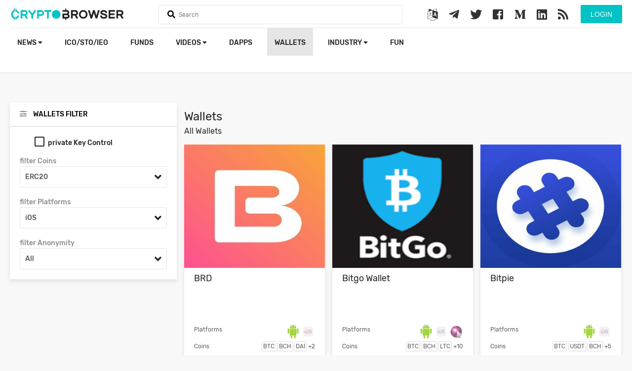

--- FILE ---
content_type: text/html; charset=UTF-8
request_url: https://cryptobrowser.io/wallets/?coin=indexerc20-erc20%20&platform=ios
body_size: 11903
content:
<!doctype html>
<html lang="en">
<head>
    <meta charset="utf-8">
    <meta http-equiv="X-UA-Compatible" content="IE=edge">
    <meta name="viewport" content="width=device-width, initial-scale=1">
    <title>Wallets</title>
    <meta name="description" content="Wallets">
    <meta name="keywords" content="key.walletsMetaKeywords">
    <meta name="theme-color" content="#01c3c5">
    <link rel="canonical" href="https://cryptobrowser.io/wallets/" />
        <link rel="stylesheet" href="https://cdnjs.cloudflare.com/ajax/libs/font-awesome/4.7.0/css/font-awesome.min.css">
    <link rel="stylesheet" href="https://use.fontawesome.com/releases/v5.2.0/css/all.css" integrity="sha384-hWVjflwFxL6sNzntih27bfxkr27PmbbK/iSvJ+a4+0owXq79v+lsFkW54bOGbiDQ" crossorigin="anonymous">
    <link href="/css/app.css?v=107" rel="stylesheet" type="text/css">
    <link rel="shortcut icon" href="/favicon.png">
    <script src="/js/app.js?v=56" type="d775bfebbfe700f587e3a3a7-text/javascript"></script>
            <!-- Global site tag (gtag.js) - Google Analytics -->
    <script async src="https://www.googletagmanager.com/gtag/js?id=UA-123728214-1" type="d775bfebbfe700f587e3a3a7-text/javascript"></script>
    <script type="d775bfebbfe700f587e3a3a7-text/javascript">
        window.dataLayer = window.dataLayer || [];
        function gtag(){dataLayer.push(arguments);}
        gtag('js', new Date());
        gtag('config', 'UA-123728214-1');
    </script>
    <link rel="manifest" href="/manifest.json" />
    <script src="https://cdn.onesignal.com/sdks/OneSignalSDK.js" async="" type="d775bfebbfe700f587e3a3a7-text/javascript"></script>
    <script type="d775bfebbfe700f587e3a3a7-text/javascript">
        var OneSignal = window.OneSignal || [];
        OneSignal.push(function() {
            OneSignal.init({
                appId: "52b8fb9d-2ee8-473d-9808-127aed9102bb",
            });
        });
    </script>
    <script async src="//pagead2.googlesyndication.com/pagead/js/adsbygoogle.js" type="d775bfebbfe700f587e3a3a7-text/javascript"></script>
    <script type="d775bfebbfe700f587e3a3a7-text/javascript">
        (adsbygoogle = window.adsbygoogle || []).push({
            google_ad_client: "ca-pub-8067847188259078",
            enable_page_level_ads: true
        });
    </script>
    <link rel="stylesheet" href="https://cryptobrowser.io/css/lity.min.css">
    <script src="https://cryptobrowser.io/js/lity.min.js" type="d775bfebbfe700f587e3a3a7-text/javascript"></script>
    <!-- Google translate JS -->
    <script type="d775bfebbfe700f587e3a3a7-text/javascript" src="//translate.google.com/translate_a/element.js?cb=googleTranslateElementInit"></script>
    <script type="d775bfebbfe700f587e3a3a7-text/javascript">
        function googleTranslateElementInit() {
            new google.translate.TranslateElement({pageLanguage: 'en'}, 'google_translate_element');
        }
    </script>
    <script src="https://www.google.com/recaptcha/api.js?" async defer type="d775bfebbfe700f587e3a3a7-text/javascript"></script>

</head>
<body>
    <header>
        <div class="main">
            <div class="headerTop">
                <a href="/" class="logo">
                    <img src="/images/logo.svg">
                </a>

                <form method="get" onsubmit="if (!window.__cfRLUnblockHandlers) return false; return false" data-cf-modified-d775bfebbfe700f587e3a3a7-="">
                    <div class="searchHolder">
                        <i class="fa fa-search"></i>
                        <input type="text" name="q" class="searchQ" autocomplete="off" placeholder="Search">
                        <a href="#" class="closeSearch"><i class="fas fa-times"></i></a>
                        <div class="searchResult"></div>
                    </div>
                </form>

                <div class="mobileMenu">
                    <a href="#" class="searchMobile">
                        <i class="fas fa-search"></i>
                    </a>
                    <a href="#" class="menuMobile">
                        <i class="fas fa-bars"></i>
                    </a>

                </div>

                <div class="user-actions-wrap">
                                    <button class="btn btn-green form-btn modal-btn login-btn" data-modal="#login_modal">Login</button>
                                </div>

                <div class="social">
                    <a href="#" class="modal-btn" data-modal="#google_translate_modal">
                        <i class="fa fa-language"></i>
                    </a>
                    <a href="https://t.me/CryptoBrowser_EN" target="_blank">
                        <i class="fab fa-telegram-plane"></i>
                    </a>
                    <a href="https://twitter.com/Crypto_Browser" target="_blank">
                        <i class="fab fa-twitter"></i>
                    </a>
                    <a href="https://www.facebook.com/CryptoBrowser-668358090206974/" target="_blank">
                        <i class="fab fa-facebook-square"></i>
                    </a>
                    <a href="https://medium.com/@CryptoBrowser" target="_blank">
                        <i class="fab fa-medium-m"></i>
                    </a>
                    <a href="https://www.linkedin.com/company/cryptobrowser/" target="_blank">
                        <i class="fab fa-linkedin"></i>
                    </a>
                    <a href="/feed/" target="_blank">
                        <i class="fas fa-rss"></i>
                    </a>
                </div>

                <div class="clearfix"></div>
            </div>
<!--            <div class="coinsStatMainPage">-->
<!--                <div class="col-12">-->
<!--                    <div class="col-2">-->
<!--                        <label><b>Cryptocurrencies</b></label>-->
<!--                        <strong>0</strong>-->
<!--                    </div>-->
<!---->
<!--                    <div class="col-2">-->
<!--                        <label><b>Markets</b></label>-->
<!--                        <strong>0</strong>-->
<!--                    </div>-->
<!---->
<!--                    <div class="col-2">-->
<!--                        <label><b>Market Cap</b></label>-->
<!--                        <strong>$0</strong>-->
<!--                    </div>-->
<!---->
<!--                    <div class="col-2">-->
<!--                        <label><b>24h Vol</b></label>-->
<!--                        <strong>$0</strong>-->
<!--                    </div>-->
<!---->
<!--                    <div class="col-2">-->
<!--                        <label><b>BTC Dominance</b></label>-->
<!--                        <strong>0%</strong>-->
<!--                    </div>-->
<!---->
<!--                </div>-->
<!--            </div>-->
            <div class="headerBottom">
                <ul class="pull-left">
                    <li class="user-mobile-buttons">
                                                    <button class="btn btn-green form-btn modal-btn login-btn" data-modal="#login_modal">Login</button>
                                            </li>
                    <li >
                        <a href="/news/">News
                            <i class="fas fa-caret-down"></i>
                        </a>
                        <ul>
                            <li>
                                <a href="https://cryptobrowser.io/news/">Latest news</a>
                            </li>
                            <li>
                                <a href="/news?currentDesks[]=analysis">Analysis</a>
                            </li>
                            <li>
                                <a href="news?currentDesks[]=guides">Guides</a>
                            </li>
                            <li>
                                <a href="news?currentDesks[]=press-releases">Press Releases</a>
                            </li>
                            <li>
                                <a href="https://cryptobrowser.io/news-rss-feed/">News from Other Sources</a>
                            </li>
                            <li class="special">
                                <a href="https://cryptobrowser.io/submit-press-release/">
                                    Submit Press Release
                                </a>
                            </li>
                        </ul>
                    </li>
<!--                    <li >-->
<!--                        <a href="/coins/">-->
<!--                            Cryptocurrencies-->
<!--                            <i class="fas fa-caret-down"></i>-->
<!--                        </a>-->
<!--                        <ul>-->
<!--                            <li>-->
<!--                                <a href="/gainers-losers/">Gainers &amp; Losers</a>-->
<!--                            </li>-->
<!--                            <li>-->
<!--                                <a class="main-sub-sub-menu" href="/coins/">All Cryptocurrencies-->
<!--                                    <i class="fas fa-caret-down"></i>-->
<!--                                </a>-->
<!--                                <ul>-->
<!--                                    <li class="sub-sub-menu-elements-hidden sub-sub-menu-elements" style="min-width: 185px">-->
<!--                                        <a href="/coins/?type[]=coin" >Coins Only</a>-->
<!--                                    </li>-->
<!--                                    <li class="sub-sub-menu-elements-hidden sub-sub-menu-elements" style="min-width: 185px">-->
<!--                                        <a href="/coins/?type[]=token" >Tokens Only</a>-->
<!--                                    </li>-->
<!--                                </ul>-->
<!--                            </li>-->
<!--                        </ul>-->
<!--                    </li>-->
                    <li >
                        <a href="/icos/">ICO/STO/IEO</a>
                    </li>
<!--                    <li >-->
<!--                        <a href="/exchanges/">Exchanges</a>-->
<!--                    </li>-->
                    <li >
                        <a href="https://cryptobrowser.io/crypto-funds/">funds</a>
                    </li>
                    <li >
                        <a href="/videos/">Videos
                            <i class="fas fa-caret-down"></i>
                        </a>
                        <ul>
                            <li>
                                <a href="https://cryptobrowser.io/videos/">Videos</a>
                            </li>
                            <li>
                                <a href="https://cryptobrowser.io/channels/">Channels</a>
                            </li>
                        </ul>
                    </li>
                    <li >
                        <a href="/dapps/">Dapps</a>
                    </li>
                    <li  class="active" >
                        <a href="https://cryptobrowser.io/wallets/">Wallets</a>
                    </li>
                    <li>
                        <a href="">Industry
                            <i class="fas fa-caret-down"></i>
                        </a>
                        <ul>
                            <li >
                                <a href="/events/">Events</a>
                            </li>
                            <li >
                                <a href="/people/">People</a>
                            </li>
                            <li >
                                <a href="/glossary/">Glossary</a>
                            </li>
                            <li >
                                <a class="main-sub-sub-menu" href="/companies/">Companies
                                    <i class="fas fa-caret-down"></i>
                                </a>
                                <ul>
                                    <li class="sub-sub-menu-elements-hidden sub-sub-menu-elements">
                                        <a href="https://cryptobrowser.io/companies/crypto-mining/">Crypto Mining</a>
                                    </li>
                                    <li class="sub-sub-menu-elements-hidden sub-sub-menu-elements">
                                        <a href="https://cryptobrowser.io/companies/marketing-agency/">Marketing Agencies</a>
                                    </li>
                                    <li class="sub-sub-menu-elements-hidden sub-sub-menu-elements">
                                        <a href="https://cryptobrowser.io/companies/blockchain-developers/">Blockchain Developers</a>
                                    </li>
                                    <li class="sub-sub-menu-elements-hidden sub-sub-menu-elements">
                                        <a href="https://cryptobrowser.io/companies/ad-networks/">Ad Networks</a>
                                    </li>
                                    <li class="sub-sub-menu-elements-hidden sub-sub-menu-elements">
                                        <a href="https://cryptobrowser.io/companies/">All Companies</a>
                                    </li>
                                </ul>
                            </li>
                        </ul>
                    </li>
                    <li >
                        <a href="/crypto-fun/">Fun</a>
                    </li>
                </ul>
                
            </div>
        </div>
    </header>
    <div class="content">
            <script type="d775bfebbfe700f587e3a3a7-text/javascript">
        $(function() {
            var perPage = "2";
            var platform = "ios";
            var coin = "indexerc20-erc20";
            var anonymity = "";
            var privateKeyControl = "0";
            var queryParams = '';
            $(".checkbox2").unbind('click').on('click', function(e) {
                var elm = $(e.delegateTarget);
                if(elm.hasClass('checked2')) {
                    elm.removeClass('checked2');
                    elm.find('input[type=checkbox]').removeAttr('checked');
                    privateKeyControl = 0;
                }
                else {
                    elm.addClass('checked2');
                    elm.find('input[type=checkbox]').attr('checked','checked');
                    privateKeyControl = 1;
                }
                queryParams = '';
                queryParams += 'limit=' + perPage;
                queryParams += '&privateKeyControl=' + privateKeyControl;
                if (platform !== '') {
                    queryParams += '&platform=' + platform;
                }
                if (coin !== '') {
                    queryParams += '&coin=' + coin;
                }
                if (anonymity !== '') {
                    queryParams += '&anonymity=' + anonymity;
                }
                window.location = location.pathname + '?' + queryParams;
            });
        });
    </script>
    <div class="main">
        <div class="col-12 mt-xl">
            <div class="icoLeftMenu">
                <div>
                    <div class="header">
                        <i class="fas fa-sliders-h"></i> wallets Filter
                    </div>
                    <div class="body">
                        <div class="content-box">
                            <div class="checkbox2 ml-xl ">
                                <i class="fa fa-check"></i>
                                <input id="privateKeyControl" type="checkbox" name="privateKeyControl"
                                       value="0"
                                       data-private-key-control="">
                                <label>private Key Control</label>
                            </div>
                        </div>
                        <br>
                        <label class="label">filter Coins</label>
                        <div class="select">
                            <span class="selected">
                                                                                                                                                                                                                                                                                                                                                                                                                                                                                                                                                                                                                                                                                                                                                                                                                                                                                                                                                                                                                                                                                                                                                                                                                                                                                                                                                                                                                                                                                                                                                                                                                                                                                                                                                                                                                                                                                                                                                                                                                                                                                                                                                                                                                                                                                                                                                                                                                                                                                                                                                                                                                                                                                                                                                                                                                                                                                                                                                                                                                                                                                                                                                                                                                                                                                                                                                                                                                                                                                                                                                                                                                                                                                                                                                                                                                                                                                                                                                                                                                                                                                                                                                                                                                                                                                                                                                                                                                                                                                                                                                                                                                                                                                                                                                                                                                                                                                                                                                                                                                                                                                                                                                                                                                                                                                                                                                                                                                                                                                                                                                                                                                                                                                                                                                                                                                                                                                                                                                                                                                                                                                                                                                                                                                                                                                                                                                                                                                                                                                                                                                                                                                                                                                                                                                                                                                                                                                                                                                                                                                                                                                                                                                                                                                                                                                                                                                                                                                                                                                                                                                                                                                                                                                                                                                                                                                                                                                                                                                                                                                                                                                                                                                                                                                                                                                                                                                                                                                                                                                                                                                                                                                                                                                                                                                                                                                                                                                                                                                                                                                                                                                                                                                                                                                                                                                                                                                                                                                                                                                                                                                                                                                                                                                                                                                                                                                                                                                                                                                                                                                                                                                                                                                                                                                                                                                                                                                                                                                                                                                                                                                                                                                                                                                                                                                                                                                                                                                                                                                                                                                                                                                                                                                                                                                                                                                                                                                                                                                                                                                                                                                                                                                                                                                                                                                                                                                                                                                                                                                                                                                                                                                                                                                                                                                                                                                                                                                                                                                                                                                                                                                                                                                                                                                                                                                                                                                                                                                                                                                                                                                                                                                                                                                                                                                                                                                                                                                                                                                                                                                                                                                                                                                ERC20
                                                                                                                                                                                                                                                                                                                                                                                                                                                                                                                                                                                                                                                                                                                                                                                                                                                                                                                                                                                                                                                                                                                                                                                                                                                                                                                                                                                                                                                                                                                                                                                                                                                                                                                                                                                                                                                                                                                                                                                                                                                                                                                                                                                                                                                                                                                                                                                                                                                                                                                                                                                                                                                                                                                                                                                                                                                                                                                                                                                                                                                                                                                                                                                                                                                                                                                                                                                                                                                                                                                                                                                                                                                                                                                                                                                                                                                                                                                                                                                                                                                                                                                                                                                                                                                                                                                                                                                                                                                                                                                                                                                                                                                                                                                                                                                                                                                                                                                                                                                                                                                                                                                                                                                                                                                                                                                                                                                                                                                                                                                                                                                                                                                                                                                                                                                                                                                                                                                                                                                                                                                                                                                                                                                                                                                                                                                                                                                                                                                                                                                                                                                                                                                                                                                                                                                                                                                                                                                                                                                                                                                                                                                                                                                                                                                                                                                                                                                                                                                                                                                                                                                                                                                                                                                                                                                                                                                                                                                                                                                                                                                                                                                                                                                                                                                                                                                                                                                                                                                                                                                                                                                                                                                                                                                                                                                                                                                                                                                                                                                                                                                                                                                                                                                                                                                                                                                                                                                                                                                                                                                                                                                                                                                                                                                                                                                                                                                                                                                                                                                                                                                                                                                                                                                                                                                                                                                                                                                                                                                                                                                                                                                                                                                                                                                                                                                                                                                                                                                                                                                                                                                                                                                                                                                                                                                                                                                                                                                                                                                            </span>
                            <i class="fas fa-angle-down"></i>
                            <ul>
                                <li>
                                    <a href="https://cryptobrowser.io/wallets/? &platform=ios ">All</a>
                                </li>
                                                                    <li>
                                        <a href="/wallets/?coin=0x-zrx &platform=ios " data-supported-coins="ZRX">
                                            ZRX
                                        </a>
                                    </li>
                                                                    <li>
                                        <a href="/wallets/?coin=42coin-42 &platform=ios " data-supported-coins="42">
                                            42
                                        </a>
                                    </li>
                                                                    <li>
                                        <a href="/wallets/?coin=adbank &platform=ios " data-supported-coins="ADB">
                                            ADB
                                        </a>
                                    </li>
                                                                    <li>
                                        <a href="/wallets/?coin=adcoin &platform=ios " data-supported-coins="ACC">
                                            ACC
                                        </a>
                                    </li>
                                                                    <li>
                                        <a href="/wallets/?coin=adcoin-acc &platform=ios " data-supported-coins="ACC">
                                            ACC
                                        </a>
                                    </li>
                                                                    <li>
                                        <a href="/wallets/?coin=adex-adx &platform=ios " data-supported-coins="ADX">
                                            ADX
                                        </a>
                                    </li>
                                                                    <li>
                                        <a href="/wallets/?coin=adhive &platform=ios " data-supported-coins="ADH">
                                            ADH
                                        </a>
                                    </li>
                                                                    <li>
                                        <a href="/wallets/?coin=adioskuneen-adk &platform=ios " data-supported-coins="ADK">
                                            ADK
                                        </a>
                                    </li>
                                                                    <li>
                                        <a href="/wallets/?coin=adzcoin-adz &platform=ios " data-supported-coins="ADZ">
                                            ADZ
                                        </a>
                                    </li>
                                                                    <li>
                                        <a href="/wallets/?coin=aelf-elf &platform=ios " data-supported-coins="ELF">
                                            ELF
                                        </a>
                                    </li>
                                                                    <li>
                                        <a href="/wallets/?coin=aeternity-ae &platform=ios " data-supported-coins="AEON">
                                            AEON
                                        </a>
                                    </li>
                                                                    <li>
                                        <a href="/wallets/?coin=aion-aion &platform=ios " data-supported-coins="AION">
                                            AION
                                        </a>
                                    </li>
                                                                    <li>
                                        <a href="/wallets/?coin=airswap-ast &platform=ios " data-supported-coins="AST">
                                            AST
                                        </a>
                                    </li>
                                                                    <li>
                                        <a href="/wallets/?coin=alismedia-alis &platform=ios " data-supported-coins="ALIS">
                                            ALIS
                                        </a>
                                    </li>
                                                                    <li>
                                        <a href="/wallets/?coin=alphacat &platform=ios " data-supported-coins="ACAT">
                                            ACAT
                                        </a>
                                    </li>
                                                                    <li>
                                        <a href="/wallets/?coin=altcoin-alt &platform=ios " data-supported-coins="ALT">
                                            ALT
                                        </a>
                                    </li>
                                                                    <li>
                                        <a href="/wallets/?coin=ambrosus-amb &platform=ios " data-supported-coins="AMB">
                                            AMB
                                        </a>
                                    </li>
                                                                    <li>
                                        <a href="/wallets/?coin=amsterdamcoin-ams &platform=ios " data-supported-coins="AMS">
                                            AMS
                                        </a>
                                    </li>
                                                                    <li>
                                        <a href="/wallets/?coin=anoncoin-anc &platform=ios " data-supported-coins="ANC">
                                            ANC
                                        </a>
                                    </li>
                                                                    <li>
                                        <a href="/wallets/?coin=apis &platform=ios " data-supported-coins="APIS">
                                            APIS
                                        </a>
                                    </li>
                                                                    <li>
                                        <a href="/wallets/?coin=appcoins-appc &platform=ios " data-supported-coins="APPC">
                                            APPC
                                        </a>
                                    </li>
                                                                    <li>
                                        <a href="/wallets/?coin=aquariuscoin-arco &platform=ios " data-supported-coins="ARCO">
                                            ARCO
                                        </a>
                                    </li>
                                                                    <li>
                                        <a href="/wallets/?coin=aragon-ant &platform=ios " data-supported-coins="ANT">
                                            ANT
                                        </a>
                                    </li>
                                                                    <li>
                                        <a href="/wallets/?coin=arcblock &platform=ios " data-supported-coins="ABT">
                                            ABT
                                        </a>
                                    </li>
                                                                    <li>
                                        <a href="/wallets/?coin=ardor-ardr &platform=ios " data-supported-coins="ARDR">
                                            ARDR
                                        </a>
                                    </li>
                                                                    <li>
                                        <a href="/wallets/?coin=argentum-arg &platform=ios " data-supported-coins="ARG">
                                            ARG
                                        </a>
                                    </li>
                                                                    <li>
                                        <a href="/wallets/?coin=ark-ark &platform=ios " data-supported-coins="ARK">
                                            ARK
                                        </a>
                                    </li>
                                                                    <li>
                                        <a href="/wallets/?coin=artbyte-aby &platform=ios " data-supported-coins="ABY">
                                            ABY
                                        </a>
                                    </li>
                                                                    <li>
                                        <a href="/wallets/?coin=asiacoin &platform=ios " data-supported-coins="AC">
                                            AC
                                        </a>
                                    </li>
                                                                    <li>
                                        <a href="/wallets/?coin=asiacoin-ac &platform=ios " data-supported-coins="ACT">
                                            ACT
                                        </a>
                                    </li>
                                                                    <li>
                                        <a href="/wallets/?coin=atlant-atl &platform=ios " data-supported-coins="ATL">
                                            ATL
                                        </a>
                                    </li>
                                                                    <li>
                                        <a href="/wallets/?coin=atomiccoin-atom &platform=ios " data-supported-coins="ATOM">
                                            ATOM
                                        </a>
                                    </li>
                                                                    <li>
                                        <a href="/wallets/?coin=audiocoin-adc &platform=ios " data-supported-coins="ADC">
                                            ADC
                                        </a>
                                    </li>
                                                                    <li>
                                        <a href="/wallets/?coin=augur-rep &platform=ios " data-supported-coins="REP">
                                            REP
                                        </a>
                                    </li>
                                                                    <li>
                                        <a href="/wallets/?coin=aurora &platform=ios " data-supported-coins="AOA">
                                            AOA
                                        </a>
                                    </li>
                                                                    <li>
                                        <a href="/wallets/?coin=auroracoin-aur &platform=ios " data-supported-coins="AUR">
                                            AUR
                                        </a>
                                    </li>
                                                                    <li>
                                        <a href="/wallets/?coin=aurumcoin &platform=ios " data-supported-coins="AU">
                                            AU
                                        </a>
                                    </li>
                                                                    <li>
                                        <a href="/wallets/?coin=aventus-avt &platform=ios " data-supported-coins="AVT">
                                            AVT
                                        </a>
                                    </li>
                                                                    <li>
                                        <a href="/wallets/?coin=axpire &platform=ios " data-supported-coins="AXPR">
                                            AXPR
                                        </a>
                                    </li>
                                                                    <li>
                                        <a href="/wallets/?coin=b2bx &platform=ios " data-supported-coins="B2B">
                                            B2B
                                        </a>
                                    </li>
                                                                    <li>
                                        <a href="/wallets/?coin=banca &platform=ios " data-supported-coins="BANCA">
                                            BANCA
                                        </a>
                                    </li>
                                                                    <li>
                                        <a href="/wallets/?coin=bancornetworktoken-bnt &platform=ios " data-supported-coins="BNT">
                                            BNT
                                        </a>
                                    </li>
                                                                    <li>
                                        <a href="/wallets/?coin=basicattentiontoken-bat &platform=ios " data-supported-coins="BAT">
                                            BAT
                                        </a>
                                    </li>
                                                                    <li>
                                        <a href="/wallets/?coin=bata-bta &platform=ios " data-supported-coins="BTA">
                                            BTA
                                        </a>
                                    </li>
                                                                    <li>
                                        <a href="/wallets/?coin=beancash-bitb &platform=ios " data-supported-coins="BITB">
                                            BITB
                                        </a>
                                    </li>
                                                                    <li>
                                        <a href="/wallets/?coin=bee-token &platform=ios " data-supported-coins="BEE">
                                            BEE
                                        </a>
                                    </li>
                                                                    <li>
                                        <a href="/wallets/?coin=belacoin &platform=ios " data-supported-coins="BELA">
                                            BELA
                                        </a>
                                    </li>
                                                                    <li>
                                        <a href="/wallets/?coin=bestchain-best &platform=ios " data-supported-coins="BEST">
                                            BEST
                                        </a>
                                    </li>
                                                                    <li>
                                        <a href="/wallets/?coin=betterbetting &platform=ios " data-supported-coins="BETR">
                                            BETR
                                        </a>
                                    </li>
                                                                    <li>
                                        <a href="/wallets/?coin=bezant &platform=ios " data-supported-coins="BZNT">
                                            BZNT
                                        </a>
                                    </li>
                                                                    <li>
                                        <a href="/wallets/?coin=bezop &platform=ios " data-supported-coins="BEZ">
                                            BEZ
                                        </a>
                                    </li>
                                                                    <li>
                                        <a href="/wallets/?coin=binancecoin-bnb &platform=ios " data-supported-coins="BNB">
                                            BNB
                                        </a>
                                    </li>
                                                                    <li>
                                        <a href="/wallets/?coin=bitbar-btb &platform=ios " data-supported-coins="BTB">
                                            BTB
                                        </a>
                                    </li>
                                                                    <li>
                                        <a href="/wallets/?coin=bitbay-bay &platform=ios " data-supported-coins="BAY">
                                            BAY
                                        </a>
                                    </li>
                                                                    <li>
                                        <a href="/wallets/?coin=bitclave-cat &platform=ios " data-supported-coins="CAT">
                                            CAT
                                        </a>
                                    </li>
                                                                    <li>
                                        <a href="/wallets/?coin=bitcoin-btc &platform=ios " data-supported-coins="BTC">
                                            BTC
                                        </a>
                                    </li>
                                                                    <li>
                                        <a href="/wallets/?coin=bitcoin-cash-abc &platform=ios " data-supported-coins="BCHABC">
                                            BCHABC
                                        </a>
                                    </li>
                                                                    <li>
                                        <a href="/wallets/?coin=bitcoin-cash-satoshis-vision &platform=ios " data-supported-coins="BSV">
                                            BSV
                                        </a>
                                    </li>
                                                                    <li>
                                        <a href="/wallets/?coin=bitcoin-gold &platform=ios " data-supported-coins="BTG">
                                            BTG
                                        </a>
                                    </li>
                                                                    <li>
                                        <a href="/wallets/?coin=bitcoin-private &platform=ios " data-supported-coins="BTCP">
                                            BTCP
                                        </a>
                                    </li>
                                                                    <li>
                                        <a href="/wallets/?coin=bitcoinatom-bca &platform=ios " data-supported-coins="BCA">
                                            BCA
                                        </a>
                                    </li>
                                                                    <li>
                                        <a href="/wallets/?coin=bitcoincash-bch &platform=ios " data-supported-coins="BCH">
                                            BCH
                                        </a>
                                    </li>
                                                                    <li>
                                        <a href="/wallets/?coin=bitcoinfast-bcf &platform=ios " data-supported-coins="BCF">
                                            BCF
                                        </a>
                                    </li>
                                                                    <li>
                                        <a href="/wallets/?coin=bitcoinplus-xbc &platform=ios " data-supported-coins="XBC">
                                            XBC
                                        </a>
                                    </li>
                                                                    <li>
                                        <a href="/wallets/?coin=bitcoinz-btcz &platform=ios " data-supported-coins="BTCZ">
                                            BTCZ
                                        </a>
                                    </li>
                                                                    <li>
                                        <a href="/wallets/?coin=bitconnect-bcc &platform=ios " data-supported-coins="BCC">
                                            BCC
                                        </a>
                                    </li>
                                                                    <li>
                                        <a href="/wallets/?coin=bitcore-btx &platform=ios " data-supported-coins="BTX">
                                            BTX
                                        </a>
                                    </li>
                                                                    <li>
                                        <a href="/wallets/?coin=bitcrystals &platform=ios " data-supported-coins="BCY">
                                            BCY
                                        </a>
                                    </li>
                                                                    <li>
                                        <a href="/wallets/?coin=bitdegree-bdg &platform=ios " data-supported-coins="BDG">
                                            BDG
                                        </a>
                                    </li>
                                                                    <li>
                                        <a href="/wallets/?coin=bitgem-btg &platform=ios " data-supported-coins="BTG">
                                            BTG
                                        </a>
                                    </li>
                                                                    <li>
                                        <a href="/wallets/?coin=bitmark &platform=ios " data-supported-coins="BTM">
                                            BTM
                                        </a>
                                    </li>
                                                                    <li>
                                        <a href="/wallets/?coin=bitradio-bro &platform=ios " data-supported-coins="BRO">
                                            BRO
                                        </a>
                                    </li>
                                                                    <li>
                                        <a href="/wallets/?coin=bitrewards &platform=ios " data-supported-coins="BIT">
                                            BIT
                                        </a>
                                    </li>
                                                                    <li>
                                        <a href="/wallets/?coin=bitsend-bsd &platform=ios " data-supported-coins="BSD">
                                            BSD
                                        </a>
                                    </li>
                                                                    <li>
                                        <a href="/wallets/?coin=bitshares-bts &platform=ios " data-supported-coins="BTS">
                                            BTS
                                        </a>
                                    </li>
                                                                    <li>
                                        <a href="/wallets/?coin=bitswift-bits &platform=ios " data-supported-coins="BITS">
                                            BITS
                                        </a>
                                    </li>
                                                                    <li>
                                        <a href="/wallets/?coin=blackcoin-blk &platform=ios " data-supported-coins="BLK">
                                            BLK
                                        </a>
                                    </li>
                                                                    <li>
                                        <a href="/wallets/?coin=blakecoin-blc &platform=ios " data-supported-coins="BLC">
                                            BLC
                                        </a>
                                    </li>
                                                                    <li>
                                        <a href="/wallets/?coin=blockmasoncreditprotocol-bcpt &platform=ios " data-supported-coins="BCPT">
                                            BCPT
                                        </a>
                                    </li>
                                                                    <li>
                                        <a href="/wallets/?coin=blocktix-block &platform=ios " data-supported-coins="BLOCK">
                                            BLOCK
                                        </a>
                                    </li>
                                                                    <li>
                                        <a href="/wallets/?coin=blockv-vee &platform=ios " data-supported-coins="VEE">
                                            VEE
                                        </a>
                                    </li>
                                                                    <li>
                                        <a href="/wallets/?coin=bluecoin-blu &platform=ios " data-supported-coins="BLU">
                                            BLU
                                        </a>
                                    </li>
                                                                    <li>
                                        <a href="/wallets/?coin=bluzelle &platform=ios " data-supported-coins="BLZ">
                                            BLZ
                                        </a>
                                    </li>
                                                                    <li>
                                        <a href="/wallets/?coin=bnrtxcoin-bnx &platform=ios " data-supported-coins="BNX">
                                            BNX
                                        </a>
                                    </li>
                                                                    <li>
                                        <a href="/wallets/?coin=bodhi-bot &platform=ios " data-supported-coins="BOT">
                                            BOT
                                        </a>
                                    </li>
                                                                    <li>
                                        <a href="/wallets/?coin=bolivarcoin-boli &platform=ios " data-supported-coins="BOLI">
                                            BOLI
                                        </a>
                                    </li>
                                                                    <li>
                                        <a href="/wallets/?coin=boolberry-bbr &platform=ios " data-supported-coins="BBR">
                                            BBR
                                        </a>
                                    </li>
                                                                    <li>
                                        <a href="/wallets/?coin=boscoin-bos &platform=ios " data-supported-coins="BOS">
                                            BOS
                                        </a>
                                    </li>
                                                                    <li>
                                        <a href="/wallets/?coin=bread-brd &platform=ios " data-supported-coins="BRD">
                                            BRD
                                        </a>
                                    </li>
                                                                    <li>
                                        <a href="/wallets/?coin=breakoutcoin-brk &platform=ios " data-supported-coins="BRK">
                                            BRK
                                        </a>
                                    </li>
                                                                    <li>
                                        <a href="/wallets/?coin=britcoin-brit &platform=ios " data-supported-coins="BRIT">
                                            BRIT
                                        </a>
                                    </li>
                                                                    <li>
                                        <a href="/wallets/?coin=bytom-btm &platform=ios " data-supported-coins="BTM">
                                            BTM
                                        </a>
                                    </li>
                                                                    <li>
                                        <a href="/wallets/?coin=calistonetwork-clo &platform=ios " data-supported-coins="CLOAK">
                                            CLOAK
                                        </a>
                                    </li>
                                                                    <li>
                                        <a href="/wallets/?coin=callisto-network &platform=ios " data-supported-coins="CLO">
                                            CLO
                                        </a>
                                    </li>
                                                                    <li>
                                        <a href="/wallets/?coin=canadaecoin-cdn &platform=ios " data-supported-coins="CDN">
                                            CDN
                                        </a>
                                    </li>
                                                                    <li>
                                        <a href="/wallets/?coin=cannacoin-ccn &platform=ios " data-supported-coins="CCN">
                                            CCN
                                        </a>
                                    </li>
                                                                    <li>
                                        <a href="/wallets/?coin=cardano-ada &platform=ios " data-supported-coins="ADA">
                                            ADA
                                        </a>
                                    </li>
                                                                    <li>
                                        <a href="/wallets/?coin=catcoin-cat &platform=ios " data-supported-coins="CAT">
                                            CAT
                                        </a>
                                    </li>
                                                                    <li>
                                        <a href="/wallets/?coin=chainlink-link &platform=ios " data-supported-coins="LINK">
                                            LINK
                                        </a>
                                    </li>
                                                                    <li>
                                        <a href="/wallets/?coin=chronobank-time &platform=ios " data-supported-coins="TIME">
                                            TIME
                                        </a>
                                    </li>
                                                                    <li>
                                        <a href="/wallets/?coin=chronos-crx &platform=ios " data-supported-coins="CRX">
                                            CRX
                                        </a>
                                    </li>
                                                                    <li>
                                        <a href="/wallets/?coin=civic-cvc &platform=ios " data-supported-coins="CVC">
                                            CVC
                                        </a>
                                    </li>
                                                                    <li>
                                        <a href="/wallets/?coin=coinlancer-cl &platform=ios " data-supported-coins="CLAM">
                                            CLAM
                                        </a>
                                    </li>
                                                                    <li>
                                        <a href="/wallets/?coin=compound-coin &platform=ios " data-supported-coins="COMP">
                                            COMP
                                        </a>
                                    </li>
                                                                    <li>
                                        <a href="/wallets/?coin=crave-crave &platform=ios " data-supported-coins="CRAVE">
                                            CRAVE
                                        </a>
                                    </li>
                                                                    <li>
                                        <a href="/wallets/?coin=creditbit-crb &platform=ios " data-supported-coins="CRB">
                                            CRB
                                        </a>
                                    </li>
                                                                    <li>
                                        <a href="/wallets/?coin=crowncoin-crw &platform=ios " data-supported-coins="CRW">
                                            CRW
                                        </a>
                                    </li>
                                                                    <li>
                                        <a href="/wallets/?coin=crypteruim-crpt &platform=ios " data-supported-coins="CRPT">
                                            CRPT
                                        </a>
                                    </li>
                                                                    <li>
                                        <a href="/wallets/?coin=cryptocom &platform=ios " data-supported-coins="MCO">
                                            MCO
                                        </a>
                                    </li>
                                                                    <li>
                                        <a href="/wallets/?coin=cryptonetix &platform=ios " data-supported-coins="CIX">
                                            CIX
                                        </a>
                                    </li>
                                                                    <li>
                                        <a href="/wallets/?coin=curecoin-cure &platform=ios " data-supported-coins="CURE">
                                            CURE
                                        </a>
                                    </li>
                                                                    <li>
                                        <a href="/wallets/?coin=dai-dai &platform=ios " data-supported-coins="DAI">
                                            DAI
                                        </a>
                                    </li>
                                                                    <li>
                                        <a href="/wallets/?coin=decent-dct &platform=ios " data-supported-coins="DCT">
                                            DCT
                                        </a>
                                    </li>
                                                                    <li>
                                        <a href="/wallets/?coin=decred-dcr &platform=ios " data-supported-coins="DCR">
                                            DCR
                                        </a>
                                    </li>
                                                                    <li>
                                        <a href="/wallets/?coin=deepbrainchain-dbc &platform=ios " data-supported-coins="DBC">
                                            DBC
                                        </a>
                                    </li>
                                                                    <li>
                                        <a href="/wallets/?coin=dent &platform=ios " data-supported-coins="DENT">
                                            DENT
                                        </a>
                                    </li>
                                                                    <li>
                                        <a href="/wallets/?coin=deviantcoin &platform=ios " data-supported-coins="DEV">
                                            DEV
                                        </a>
                                    </li>
                                                                    <li>
                                        <a href="/wallets/?coin=diamond &platform=ios " data-supported-coins="DMD">
                                            DMD
                                        </a>
                                    </li>
                                                                    <li>
                                        <a href="/wallets/?coin=diamond-dmd &platform=ios " data-supported-coins="BCD">
                                            BCD
                                        </a>
                                    </li>
                                                                    <li>
                                        <a href="/wallets/?coin=digitalcash-dash &platform=ios " data-supported-coins="DASH">
                                            DASH
                                        </a>
                                    </li>
                                                                    <li>
                                        <a href="/wallets/?coin=digitalcoin-dgc &platform=ios " data-supported-coins="DGC">
                                            DGC
                                        </a>
                                    </li>
                                                                    <li>
                                        <a href="/wallets/?coin=digixdao-dgd &platform=ios " data-supported-coins="DGD">
                                            DGD
                                        </a>
                                    </li>
                                                                    <li>
                                        <a href="/wallets/?coin=district0x-dnt &platform=ios " data-supported-coins="DNT">
                                            DNT
                                        </a>
                                    </li>
                                                                    <li>
                                        <a href="/wallets/?coin=dogecoin-doge &platform=ios " data-supported-coins="DOGE">
                                            DOGE
                                        </a>
                                    </li>
                                                                    <li>
                                        <a href="/wallets/?coin=dollarcoin-dlc &platform=ios " data-supported-coins="DLC">
                                            DLC
                                        </a>
                                    </li>
                                                                    <li>
                                        <a href="/wallets/?coin=e-dinarcoin-edr &platform=ios " data-supported-coins="EDR">
                                            EDR
                                        </a>
                                    </li>
                                                                    <li>
                                        <a href="/wallets/?coin=edrcoin-edrc &platform=ios " data-supported-coins="EDRC">
                                            EDRC
                                        </a>
                                    </li>
                                                                    <li>
                                        <a href="/wallets/?coin=einsteinium-emc2 &platform=ios " data-supported-coins="EMC2">
                                            EMC2
                                        </a>
                                    </li>
                                                                    <li>
                                        <a href="/wallets/?coin=electroneum-etn &platform=ios " data-supported-coins="ETN">
                                            ETN
                                        </a>
                                    </li>
                                                                    <li>
                                        <a href="/wallets/?coin=eltcoin-eltcoin &platform=ios " data-supported-coins="ELTCOIN">
                                            ELTCOIN
                                        </a>
                                    </li>
                                                                    <li>
                                        <a href="/wallets/?coin=emercoin &platform=ios " data-supported-coins="EMC">
                                            EMC
                                        </a>
                                    </li>
                                                                    <li>
                                        <a href="/wallets/?coin=enigma-eng &platform=ios " data-supported-coins="ENG">
                                            ENG
                                        </a>
                                    </li>
                                                                    <li>
                                        <a href="/wallets/?coin=enjincoin-enj &platform=ios " data-supported-coins="ENJ">
                                            ENJ
                                        </a>
                                    </li>
                                                                    <li>
                                        <a href="/wallets/?coin=eternity-ent &platform=ios " data-supported-coins="AE">
                                            AE
                                        </a>
                                    </li>
                                                                    <li>
                                        <a href="/wallets/?coin=ethereum &platform=ios " data-supported-coins="ETC">
                                            ETC
                                        </a>
                                    </li>
                                                                    <li>
                                        <a href="/wallets/?coin=ethereum-eth &platform=ios " data-supported-coins="ETH">
                                            ETH
                                        </a>
                                    </li>
                                                                    <li>
                                        <a href="/wallets/?coin=ethereumblue-blue &platform=ios " data-supported-coins="BLUE">
                                            BLUE
                                        </a>
                                    </li>
                                                                    <li>
                                        <a href="/wallets/?coin=ethos-ethos &platform=ios " data-supported-coins="ETHOS">
                                            ETHOS
                                        </a>
                                    </li>
                                                                    <li>
                                        <a href="/wallets/?coin=europecoin-erc &platform=ios " data-supported-coins="ERC">
                                            ERC
                                        </a>
                                    </li>
                                                                    <li>
                                        <a href="/wallets/?coin=everyonescoin-eos &platform=ios " data-supported-coins="EOS">
                                            EOS
                                        </a>
                                    </li>
                                                                    <li>
                                        <a href="/wallets/?coin=exclusivecoin-excl &platform=ios " data-supported-coins="EXCL">
                                            EXCL
                                        </a>
                                    </li>
                                                                    <li>
                                        <a href="/wallets/?coin=experiencepoints-xp &platform=ios " data-supported-coins="EXP">
                                            EXP
                                        </a>
                                    </li>
                                                                    <li>
                                        <a href="/wallets/?coin=facecoin-fc &platform=ios " data-supported-coins="FCT">
                                            FCT
                                        </a>
                                    </li>
                                                                    <li>
                                        <a href="/wallets/?coin=fantomcoin-fcn &platform=ios " data-supported-coins="FCN">
                                            FCN
                                        </a>
                                    </li>
                                                                    <li>
                                        <a href="/wallets/?coin=feathercoin-ftc &platform=ios " data-supported-coins="FTC">
                                            FTC
                                        </a>
                                    </li>
                                                                    <li>
                                        <a href="/wallets/?coin=firstblood-1st &platform=ios " data-supported-coins="1ST">
                                            1ST
                                        </a>
                                    </li>
                                                                    <li>
                                        <a href="/wallets/?coin=firstcoin-frst &platform=ios " data-supported-coins="FRST">
                                            FRST
                                        </a>
                                    </li>
                                                                    <li>
                                        <a href="/wallets/?coin=flash-flx &platform=ios " data-supported-coins="FLASH">
                                            FLASH
                                        </a>
                                    </li>
                                                                    <li>
                                        <a href="/wallets/?coin=fujicoin-fjc &platform=ios " data-supported-coins="FJC">
                                            FJC
                                        </a>
                                    </li>
                                                                    <li>
                                        <a href="/wallets/?coin=funfair-fun &platform=ios " data-supported-coins="FUN">
                                            FUN
                                        </a>
                                    </li>
                                                                    <li>
                                        <a href="/wallets/?coin=gamecredits-game &platform=ios " data-supported-coins="GAME">
                                            GAME
                                        </a>
                                    </li>
                                                                    <li>
                                        <a href="/wallets/?coin=gas-gas &platform=ios " data-supported-coins="GAS">
                                            GAS
                                        </a>
                                    </li>
                                                                    <li>
                                        <a href="/wallets/?coin=gemini-dollar &platform=ios " data-supported-coins="GUSD">
                                            GUSD
                                        </a>
                                    </li>
                                                                    <li>
                                        <a href="/wallets/?coin=gifto-gto &platform=ios " data-supported-coins="GTO">
                                            GTO
                                        </a>
                                    </li>
                                                                    <li>
                                        <a href="/wallets/?coin=globalcurrencyreserve-gcr &platform=ios " data-supported-coins="GCR">
                                            GCR
                                        </a>
                                    </li>
                                                                    <li>
                                        <a href="/wallets/?coin=gnosis-gno &platform=ios " data-supported-coins="GNO">
                                            GNO
                                        </a>
                                    </li>
                                                                    <li>
                                        <a href="/wallets/?coin=gobyte-gbx &platform=ios " data-supported-coins="GBX">
                                            GBX
                                        </a>
                                    </li>
                                                                    <li>
                                        <a href="/wallets/?coin=golem-gnt &platform=ios " data-supported-coins="GNT">
                                            GNT
                                        </a>
                                    </li>
                                                                    <li>
                                        <a href="/wallets/?coin=greenbacks-gb &platform=ios " data-supported-coins="DGB">
                                            DGB
                                        </a>
                                    </li>
                                                                    <li>
                                        <a href="/wallets/?coin=gridcoin-grc &platform=ios " data-supported-coins="GRC">
                                            GRC
                                        </a>
                                    </li>
                                                                    <li>
                                        <a href="/wallets/?coin=groestlcoin-grs &platform=ios " data-supported-coins="GRS">
                                            GRS
                                        </a>
                                    </li>
                                                                    <li>
                                        <a href="/wallets/?coin=gulden-nlg &platform=ios " data-supported-coins="EFL">
                                            EFL
                                        </a>
                                    </li>
                                                                    <li>
                                        <a href="/wallets/?coin=gxchain &platform=ios " data-supported-coins="GXS">
                                            GXS
                                        </a>
                                    </li>
                                                                    <li>
                                        <a href="/wallets/?coin=hedgecoin &platform=ios " data-supported-coins="HEDG">
                                            HEDG
                                        </a>
                                    </li>
                                                                    <li>
                                        <a href="/wallets/?coin=helleniccoin-hnc &platform=ios " data-supported-coins="HNC">
                                            HNC
                                        </a>
                                    </li>
                                                                    <li>
                                        <a href="/wallets/?coin=hempcoin &platform=ios " data-supported-coins="THC">
                                            THC
                                        </a>
                                    </li>
                                                                    <li>
                                        <a href="/wallets/?coin=holo-hot &platform=ios " data-supported-coins="HOT">
                                            HOT
                                        </a>
                                    </li>
                                                                    <li>
                                        <a href="/wallets/?coin=hshare-hsr &platform=ios " data-supported-coins="HSR">
                                            HSR
                                        </a>
                                    </li>
                                                                    <li>
                                        <a href="/wallets/?coin=huobi-token &platform=ios " data-supported-coins="HT">
                                            HT
                                        </a>
                                    </li>
                                                                    <li>
                                        <a href="/wallets/?coin=iconproject-icx &platform=ios " data-supported-coins="ICX">
                                            ICX
                                        </a>
                                    </li>
                                                                    <li>
                                        <a href="/wallets/?coin=indexerc20-erc20 &platform=ios " data-supported-coins="ERC20">
                                            ERC20
                                        </a>
                                    </li>
                                                                    <li>
                                        <a href="/wallets/?coin=insanecoin-insane &platform=ios " data-supported-coins="INSN">
                                            INSN
                                        </a>
                                    </li>
                                                                    <li>
                                        <a href="/wallets/?coin=insight-chain &platform=ios " data-supported-coins="INB">
                                            INB
                                        </a>
                                    </li>
                                                                    <li>
                                        <a href="/wallets/?coin=internetofpeople-iop &platform=ios " data-supported-coins="IOP">
                                            IOP
                                        </a>
                                    </li>
                                                                    <li>
                                        <a href="/wallets/?coin=iota-miota &platform=ios " data-supported-coins="MIOTA">
                                            MIOTA
                                        </a>
                                    </li>
                                                                    <li>
                                        <a href="/wallets/?coin=ixcoin-ixc &platform=ios " data-supported-coins="IXC">
                                            IXC
                                        </a>
                                    </li>
                                                                    <li>
                                        <a href="/wallets/?coin=kobocoin-kobo &platform=ios " data-supported-coins="KOBO">
                                            KOBO
                                        </a>
                                    </li>
                                                                    <li>
                                        <a href="/wallets/?coin=komodo-kmd &platform=ios " data-supported-coins="KMD">
                                            KMD
                                        </a>
                                    </li>
                                                                    <li>
                                        <a href="/wallets/?coin=kyber-network &platform=ios " data-supported-coins="KNC">
                                            KNC
                                        </a>
                                    </li>
                                                                    <li>
                                        <a href="/wallets/?coin=kybernetwork-knc &platform=ios " data-supported-coins="KNC">
                                            KNC
                                        </a>
                                    </li>
                                                                    <li>
                                        <a href="/wallets/?coin=lbrycredits-lbc &platform=ios " data-supported-coins="LBC">
                                            LBC
                                        </a>
                                    </li>
                                                                    <li>
                                        <a href="/wallets/?coin=leadcoin-ldc &platform=ios " data-supported-coins="FLDC">
                                            FLDC
                                        </a>
                                    </li>
                                                                    <li>
                                        <a href="/wallets/?coin=leocoin-leo &platform=ios " data-supported-coins="LEO">
                                            LEO
                                        </a>
                                    </li>
                                                                    <li>
                                        <a href="/wallets/?coin=linkey &platform=ios " data-supported-coins="LKY">
                                            LKY
                                        </a>
                                    </li>
                                                                    <li>
                                        <a href="/wallets/?coin=linx-linx &platform=ios " data-supported-coins="LINX">
                                            LINX
                                        </a>
                                    </li>
                                                                    <li>
                                        <a href="/wallets/?coin=lisk-lsk &platform=ios " data-supported-coins="LSK">
                                            LSK
                                        </a>
                                    </li>
                                                                    <li>
                                        <a href="/wallets/?coin=litecoin-ltc &platform=ios " data-supported-coins="LTC">
                                            LTC
                                        </a>
                                    </li>
                                                                    <li>
                                        <a href="/wallets/?coin=lutetiumcoin-lc &platform=ios " data-supported-coins="RLC">
                                            RLC
                                        </a>
                                    </li>
                                                                    <li>
                                        <a href="/wallets/?coin=maker-mkr &platform=ios " data-supported-coins="MKR">
                                            MKR
                                        </a>
                                    </li>
                                                                    <li>
                                        <a href="/wallets/?coin=metal &platform=ios " data-supported-coins="MTL">
                                            MTL
                                        </a>
                                    </li>
                                                                    <li>
                                        <a href="/wallets/?coin=metalcoin-mlt &platform=ios " data-supported-coins="MET">
                                            MET
                                        </a>
                                    </li>
                                                                    <li>
                                        <a href="/wallets/?coin=minexcoin-mnx &platform=ios " data-supported-coins="MNX">
                                            MNX
                                        </a>
                                    </li>
                                                                    <li>
                                        <a href="/wallets/?coin=mithril &platform=ios " data-supported-coins="MITH">
                                            MITH
                                        </a>
                                    </li>
                                                                    <li>
                                        <a href="/wallets/?coin=moac &platform=ios " data-supported-coins="MOAC">
                                            MOAC
                                        </a>
                                    </li>
                                                                    <li>
                                        <a href="/wallets/?coin=mobilego &platform=ios " data-supported-coins="MGO">
                                            MGO
                                        </a>
                                    </li>
                                                                    <li>
                                        <a href="/wallets/?coin=monacoin-mona &platform=ios " data-supported-coins="MONA">
                                            MONA
                                        </a>
                                    </li>
                                                                    <li>
                                        <a href="/wallets/?coin=monero-xmr &platform=ios " data-supported-coins="XMR">
                                            XMR
                                        </a>
                                    </li>
                                                                    <li>
                                        <a href="/wallets/?coin=monkeyproject-monk &platform=ios " data-supported-coins="MONK">
                                            MONK
                                        </a>
                                    </li>
                                                                    <li>
                                        <a href="/wallets/?coin=musiccoin-music &platform=ios " data-supported-coins="MUSIC">
                                            MUSIC
                                        </a>
                                    </li>
                                                                    <li>
                                        <a href="/wallets/?coin=myriad-xmy &platform=ios " data-supported-coins="XMY">
                                            XMY
                                        </a>
                                    </li>
                                                                    <li>
                                        <a href="/wallets/?coin=namecoin-nmc &platform=ios " data-supported-coins="NMC">
                                            NMC
                                        </a>
                                    </li>
                                                                    <li>
                                        <a href="/wallets/?coin=nano-nano &platform=ios " data-supported-coins="NANO">
                                            NANO
                                        </a>
                                    </li>
                                                                    <li>
                                        <a href="/wallets/?coin=nebulas-nas &platform=ios " data-supported-coins="NAS">
                                            NAS
                                        </a>
                                    </li>
                                                                    <li>
                                        <a href="/wallets/?coin=nem-xem &platform=ios " data-supported-coins="XEM">
                                            XEM
                                        </a>
                                    </li>
                                                                    <li>
                                        <a href="/wallets/?coin=neo &platform=ios " data-supported-coins="NEO">
                                            NEO
                                        </a>
                                    </li>
                                                                    <li>
                                        <a href="/wallets/?coin=neoscoin-neos &platform=ios " data-supported-coins="NEOS">
                                            NEOS
                                        </a>
                                    </li>
                                                                    <li>
                                        <a href="/wallets/?coin=netbit-nbit &platform=ios " data-supported-coins="NBIT">
                                            NBIT
                                        </a>
                                    </li>
                                                                    <li>
                                        <a href="/wallets/?coin=newyorkcoin-nyc &platform=ios " data-supported-coins="NYC">
                                            NYC
                                        </a>
                                    </li>
                                                                    <li>
                                        <a href="/wallets/?coin=nexo &platform=ios " data-supported-coins="NEXO">
                                            NEXO
                                        </a>
                                    </li>
                                                                    <li>
                                        <a href="/wallets/?coin=nexus-nxs &platform=ios " data-supported-coins="NXS">
                                            NXS
                                        </a>
                                    </li>
                                                                    <li>
                                        <a href="/wallets/?coin=novacoin-nvc &platform=ios " data-supported-coins="NVC">
                                            NVC
                                        </a>
                                    </li>
                                                                    <li>
                                        <a href="/wallets/?coin=nubits-nbt &platform=ios " data-supported-coins="USNBT">
                                            USNBT
                                        </a>
                                    </li>
                                                                    <li>
                                        <a href="/wallets/?coin=nuls-nuls &platform=ios " data-supported-coins="NULS">
                                            NULS
                                        </a>
                                    </li>
                                                                    <li>
                                        <a href="/wallets/?coin=numeraire-nmr &platform=ios " data-supported-coins="NMR">
                                            NMR
                                        </a>
                                    </li>
                                                                    <li>
                                        <a href="/wallets/?coin=nxt-nxt &platform=ios " data-supported-coins="NXT">
                                            NXT
                                        </a>
                                    </li>
                                                                    <li>
                                        <a href="/wallets/?coin=odem &platform=ios " data-supported-coins="ODE">
                                            ODE
                                        </a>
                                    </li>
                                                                    <li>
                                        <a href="/wallets/?coin=okcash-ok &platform=ios " data-supported-coins="OK">
                                            OK
                                        </a>
                                    </li>
                                                                    <li>
                                        <a href="/wallets/?coin=okex &platform=ios " data-supported-coins="OKB">
                                            OKB
                                        </a>
                                    </li>
                                                                    <li>
                                        <a href="/wallets/?coin=omisego-omg &platform=ios " data-supported-coins="OMG">
                                            OMG
                                        </a>
                                    </li>
                                                                    <li>
                                        <a href="/wallets/?coin=omni-omni &platform=ios " data-supported-coins="OMNI">
                                            OMNI
                                        </a>
                                    </li>
                                                                    <li>
                                        <a href="/wallets/?coin=ontology &platform=ios " data-supported-coins="ONT">
                                            ONT
                                        </a>
                                    </li>
                                                                    <li>
                                        <a href="/wallets/?coin=orangecoin-oc &platform=ios " data-supported-coins="BLOCK">
                                            BLOCK
                                        </a>
                                    </li>
                                                                    <li>
                                        <a href="/wallets/?coin=ox-zrx &platform=ios " data-supported-coins="ZRX">
                                            ZRX
                                        </a>
                                    </li>
                                                                    <li>
                                        <a href="/wallets/?coin=oyster-prl &platform=ios " data-supported-coins="PRL">
                                            PRL
                                        </a>
                                    </li>
                                                                    <li>
                                        <a href="/wallets/?coin=paxos-standard-token &platform=ios " data-supported-coins="PAX">
                                            PAX
                                        </a>
                                    </li>
                                                                    <li>
                                        <a href="/wallets/?coin=paycoin-xpy &platform=ios " data-supported-coins="XPY">
                                            XPY
                                        </a>
                                    </li>
                                                                    <li>
                                        <a href="/wallets/?coin=people-man &platform=ios " data-supported-coins="MANA">
                                            MANA
                                        </a>
                                    </li>
                                                                    <li>
                                        <a href="/wallets/?coin=pinkcoin-pink &platform=ios " data-supported-coins="PINK">
                                            PINK
                                        </a>
                                    </li>
                                                                    <li>
                                        <a href="/wallets/?coin=pirl-pirl &platform=ios " data-supported-coins="PIRL">
                                            PIRL
                                        </a>
                                    </li>
                                                                    <li>
                                        <a href="/wallets/?coin=polkadot-dot &platform=ios " data-supported-coins="DOT">
                                            DOT
                                        </a>
                                    </li>
                                                                    <li>
                                        <a href="/wallets/?coin=polymath &platform=ios " data-supported-coins="POLY">
                                            POLY
                                        </a>
                                    </li>
                                                                    <li>
                                        <a href="/wallets/?coin=populous-ppt &platform=ios " data-supported-coins="PPT">
                                            PPT
                                        </a>
                                    </li>
                                                                    <li>
                                        <a href="/wallets/?coin=postoken-pos &platform=ios " data-supported-coins="POSW">
                                            POSW
                                        </a>
                                    </li>
                                                                    <li>
                                        <a href="/wallets/?coin=potcoin-pot &platform=ios " data-supported-coins="POT">
                                            POT
                                        </a>
                                    </li>
                                                                    <li>
                                        <a href="/wallets/?coin=powerledger-powr &platform=ios " data-supported-coins="POWR">
                                            POWR
                                        </a>
                                    </li>
                                                                    <li>
                                        <a href="/wallets/?coin=primecoin-xpm &platform=ios " data-supported-coins="XPM">
                                            XPM
                                        </a>
                                    </li>
                                                                    <li>
                                        <a href="/wallets/?coin=privateinstantverifiedtransaction-pivx &platform=ios " data-supported-coins="PIVX">
                                            PIVX
                                        </a>
                                    </li>
                                                                    <li>
                                        <a href="/wallets/?coin=pundi-x &platform=ios " data-supported-coins="NPXS">
                                            NPXS
                                        </a>
                                    </li>
                                                                    <li>
                                        <a href="/wallets/?coin=putincoin-put &platform=ios " data-supported-coins="PUT">
                                            PUT
                                        </a>
                                    </li>
                                                                    <li>
                                        <a href="/wallets/?coin=qlink-qlc &platform=ios " data-supported-coins="QLC">
                                            QLC
                                        </a>
                                    </li>
                                                                    <li>
                                        <a href="/wallets/?coin=quantumresistantledger -qrl &platform=ios " data-supported-coins="QRL">
                                            QRL
                                        </a>
                                    </li>
                                                                    <li>
                                        <a href="/wallets/?coin=quark-qrk &platform=ios " data-supported-coins="QRK">
                                            QRK
                                        </a>
                                    </li>
                                                                    <li>
                                        <a href="/wallets/?coin=quoineliquid-qash &platform=ios " data-supported-coins="QASH">
                                            QASH
                                        </a>
                                    </li>
                                                                    <li>
                                        <a href="/wallets/?coin=raidennetwork-rdn &platform=ios " data-supported-coins="RDN">
                                            RDN
                                        </a>
                                    </li>
                                                                    <li>
                                        <a href="/wallets/?coin=ravencoin &platform=ios " data-supported-coins="RVN">
                                            RVN
                                        </a>
                                    </li>
                                                                    <li>
                                        <a href="/wallets/?coin=rcoin-rcn &platform=ios " data-supported-coins="PPC">
                                            PPC
                                        </a>
                                    </li>
                                                                    <li>
                                        <a href="/wallets/?coin=reddcoin-rdd &platform=ios " data-supported-coins="RDD">
                                            RDD
                                        </a>
                                    </li>
                                                                    <li>
                                        <a href="/wallets/?coin=ripple-xrp &platform=ios " data-supported-coins="XRP">
                                            XRP
                                        </a>
                                    </li>
                                                                    <li>
                                        <a href="/wallets/?coin=rise-rise &platform=ios " data-supported-coins="RISE">
                                            RISE
                                        </a>
                                    </li>
                                                                    <li>
                                        <a href="/wallets/?coin=rubycoin-rby &platform=ios " data-supported-coins="RBY">
                                            RBY
                                        </a>
                                    </li>
                                                                    <li>
                                        <a href="/wallets/?coin=russiacoin-rc &platform=ios " data-supported-coins="LRC">
                                            LRC
                                        </a>
                                    </li>
                                                                    <li>
                                        <a href="/wallets/?coin=safecoin-sfe &platform=ios " data-supported-coins="MAID">
                                            MAID
                                        </a>
                                    </li>
                                                                    <li>
                                        <a href="/wallets/?coin=safeexchangecoin-safex &platform=ios " data-supported-coins="SAFEX">
                                            SAFEX
                                        </a>
                                    </li>
                                                                    <li>
                                        <a href="/wallets/?coin=saltlending-salt &platform=ios " data-supported-coins="SALT">
                                            SALT
                                        </a>
                                    </li>
                                                                    <li>
                                        <a href="/wallets/?coin=selfkey-key &platform=ios " data-supported-coins="KEY">
                                            KEY
                                        </a>
                                    </li>
                                                                    <li>
                                        <a href="/wallets/?coin=sexpistols-sp &platform=ios " data-supported-coins="QSP">
                                            QSP
                                        </a>
                                    </li>
                                                                    <li>
                                        <a href="/wallets/?coin=shilling-sh &platform=ios " data-supported-coins="DASH">
                                            DASH
                                        </a>
                                    </li>
                                                                    <li>
                                        <a href="/wallets/?coin=siacoin-sc &platform=ios " data-supported-coins="SC">
                                            SC
                                        </a>
                                    </li>
                                                                    <li>
                                        <a href="/wallets/?coin=simpletoken-ost &platform=ios " data-supported-coins="IOST">
                                            IOST
                                        </a>
                                    </li>
                                                                    <li>
                                        <a href="/wallets/?coin=singularitynet &platform=ios " data-supported-coins="AGI">
                                            AGI
                                        </a>
                                    </li>
                                                                    <li>
                                        <a href="/wallets/?coin=smartcash-smart &platform=ios " data-supported-coins="SMART">
                                            SMART
                                        </a>
                                    </li>
                                                                    <li>
                                        <a href="/wallets/?coin=smartcoin-smc &platform=ios " data-supported-coins="SMC">
                                            SMC
                                        </a>
                                    </li>
                                                                    <li>
                                        <a href="/wallets/?coin=smileycoin-smly &platform=ios " data-supported-coins="SMLY">
                                            SMLY
                                        </a>
                                    </li>
                                                                    <li>
                                        <a href="/wallets/?coin=solarcoin-slr &platform=ios " data-supported-coins="SLR">
                                            SLR
                                        </a>
                                    </li>
                                                                    <li>
                                        <a href="/wallets/?coin=sphre-air &platform=ios " data-supported-coins="FAIR">
                                            FAIR
                                        </a>
                                    </li>
                                                                    <li>
                                        <a href="/wallets/?coin=status-snt &platform=ios " data-supported-coins="SNT">
                                            SNT
                                        </a>
                                    </li>
                                                                    <li>
                                        <a href="/wallets/?coin=stealthcoin-xst &platform=ios " data-supported-coins="XST">
                                            XST
                                        </a>
                                    </li>
                                                                    <li>
                                        <a href="/wallets/?coin=steem-steem &platform=ios " data-supported-coins="STEEM">
                                            STEEM
                                        </a>
                                    </li>
                                                                    <li>
                                        <a href="/wallets/?coin=stellar-xlm &platform=ios " data-supported-coins="XLM">
                                            XLM
                                        </a>
                                    </li>
                                                                    <li>
                                        <a href="/wallets/?coin=steps-steps &platform=ios " data-supported-coins="STEPS">
                                            STEPS
                                        </a>
                                    </li>
                                                                    <li>
                                        <a href="/wallets/?coin=stratis-strat &platform=ios " data-supported-coins="STRAT">
                                            STRAT
                                        </a>
                                    </li>
                                                                    <li>
                                        <a href="/wallets/?coin=suncontract-snc &platform=ios " data-supported-coins="SNC">
                                            SNC
                                        </a>
                                    </li>
                                                                    <li>
                                        <a href="/wallets/?coin=super-bitcoin &platform=ios " data-supported-coins="SBTC">
                                            SBTC
                                        </a>
                                    </li>
                                                                    <li>
                                        <a href="/wallets/?coin=syscoin-sys &platform=ios " data-supported-coins="SYS">
                                            SYS
                                        </a>
                                    </li>
                                                                    <li>
                                        <a href="/wallets/?coin=tecoin-tec &platform=ios " data-supported-coins="BCN">
                                            BCN
                                        </a>
                                    </li>
                                                                    <li>
                                        <a href="/wallets/?coin=tenx-pay &platform=ios " data-supported-coins="PAY">
                                            PAY
                                        </a>
                                    </li>
                                                                    <li>
                                        <a href="/wallets/?coin=terracoin-trc &platform=ios " data-supported-coins="TRC">
                                            TRC
                                        </a>
                                    </li>
                                                                    <li>
                                        <a href="/wallets/?coin=tether-usdt &platform=ios " data-supported-coins="USDT">
                                            USDT
                                        </a>
                                    </li>
                                                                    <li>
                                        <a href="/wallets/?coin=tezos &platform=ios " data-supported-coins="XTZ">
                                            XTZ
                                        </a>
                                    </li>
                                                                    <li>
                                        <a href="/wallets/?coin=thetatoken-theta &platform=ios " data-supported-coins="THETA">
                                            THETA
                                        </a>
                                    </li>
                                                                    <li>
                                        <a href="/wallets/?coin=tieroion-tnt &platform=ios " data-supported-coins="TNT">
                                            TNT
                                        </a>
                                    </li>
                                                                    <li>
                                        <a href="/wallets/?coin=toacoin-toa &platform=ios " data-supported-coins="TOA">
                                            TOA
                                        </a>
                                    </li>
                                                                    <li>
                                        <a href="/wallets/?coin=torcoin-tor &platform=ios " data-supported-coins="STORJ">
                                            STORJ
                                        </a>
                                    </li>
                                                                    <li>
                                        <a href="/wallets/?coin=tron-trx &platform=ios " data-supported-coins="TRX">
                                            TRX
                                        </a>
                                    </li>
                                                                    <li>
                                        <a href="/wallets/?coin=trueusd &platform=ios " data-supported-coins="TUSD">
                                            TUSD
                                        </a>
                                    </li>
                                                                    <li>
                                        <a href="/wallets/?coin=ubcoin-ubc &platform=ios " data-supported-coins="CLUB">
                                            CLUB
                                        </a>
                                    </li>
                                                                    <li>
                                        <a href="/wallets/?coin=ucoin-u &platform=ios " data-supported-coins="QTUM">
                                            QTUM
                                        </a>
                                    </li>
                                                                    <li>
                                        <a href="/wallets/?coin=ultimatesecurecash-usc &platform=ios " data-supported-coins="USC">
                                            USC
                                        </a>
                                    </li>
                                                                    <li>
                                        <a href="/wallets/?coin=unobtanium-uno &platform=ios " data-supported-coins="UNO">
                                            UNO
                                        </a>
                                    </li>
                                                                    <li>
                                        <a href="/wallets/?coin=unus-sed-leo &platform=ios " data-supported-coins="LEO">
                                            LEO
                                        </a>
                                    </li>
                                                                    <li>
                                        <a href="/wallets/?coin=uscoin-usdc &platform=ios " data-supported-coins="PLC">
                                            PLC
                                        </a>
                                    </li>
                                                                    <li>
                                        <a href="/wallets/?coin=usd-coin &platform=ios " data-supported-coins="USDC">
                                            USDC
                                        </a>
                                    </li>
                                                                    <li>
                                        <a href="/wallets/?coin=vcash-xvc &platform=ios " data-supported-coins="XVC">
                                            XVC
                                        </a>
                                    </li>
                                                                    <li>
                                        <a href="/wallets/?coin=vechain-vet &platform=ios " data-supported-coins="VET">
                                            VET
                                        </a>
                                    </li>
                                                                    <li>
                                        <a href="/wallets/?coin=verge-xvg &platform=ios " data-supported-coins="XVG">
                                            XVG
                                        </a>
                                    </li>
                                                                    <li>
                                        <a href="/wallets/?coin=vertcoin-vtc &platform=ios " data-supported-coins="VTC">
                                            VTC
                                        </a>
                                    </li>
                                                                    <li>
                                        <a href="/wallets/?coin=viacoin-via &platform=ios " data-supported-coins="VIA">
                                            VIA
                                        </a>
                                    </li>
                                                                    <li>
                                        <a href="/wallets/?coin=virtacoinplus-xvp &platform=ios " data-supported-coins="VTA">
                                            VTA
                                        </a>
                                    </li>
                                                                    <li>
                                        <a href="/wallets/?coin=vivocoin-vivo &platform=ios " data-supported-coins="VIVO">
                                            VIVO
                                        </a>
                                    </li>
                                                                    <li>
                                        <a href="/wallets/?coin=vslice-vsl &platform=ios " data-supported-coins="VSL">
                                            VSL
                                        </a>
                                    </li>
                                                                    <li>
                                        <a href="/wallets/?coin=waltonchain &platform=ios " data-supported-coins="WTC">
                                            WTC
                                        </a>
                                    </li>
                                                                    <li>
                                        <a href="/wallets/?coin=waltonchain-wtc &platform=ios " data-supported-coins="SWTC">
                                            SWTC
                                        </a>
                                    </li>
                                                                    <li>
                                        <a href="/wallets/?coin=wanchain &platform=ios " data-supported-coins="WAN">
                                            WAN
                                        </a>
                                    </li>
                                                                    <li>
                                        <a href="/wallets/?coin=waves-waves &platform=ios " data-supported-coins="WAVES">
                                            WAVES
                                        </a>
                                    </li>
                                                                    <li>
                                        <a href="/wallets/?coin=wetrust-trst &platform=ios " data-supported-coins="TRST">
                                            TRST
                                        </a>
                                    </li>
                                                                    <li>
                                        <a href="/wallets/?coin=whitecoin-wc &platform=ios " data-supported-coins="XWC">
                                            XWC
                                        </a>
                                    </li>
                                                                    <li>
                                        <a href="/wallets/?coin=wingsdao-wings &platform=ios " data-supported-coins="WINGS">
                                            WINGS
                                        </a>
                                    </li>
                                                                    <li>
                                        <a href="/wallets/?coin=worldwideassetexchange-wax &platform=ios " data-supported-coins="WAX">
                                            WAX
                                        </a>
                                    </li>
                                                                    <li>
                                        <a href="/wallets/?coin=x11coin-xc &platform=ios " data-supported-coins="XCP">
                                            XCP
                                        </a>
                                    </li>
                                                                    <li>
                                        <a href="/wallets/?coin=zcash-zec &platform=ios " data-supported-coins="ZEC">
                                            ZEC
                                        </a>
                                    </li>
                                                                    <li>
                                        <a href="/wallets/?coin=zclassic-zcl &platform=ios " data-supported-coins="ZCL">
                                            ZCL
                                        </a>
                                    </li>
                                                                    <li>
                                        <a href="/wallets/?coin=zcoin-xzc &platform=ios " data-supported-coins="XZC">
                                            XZC
                                        </a>
                                    </li>
                                                                    <li>
                                        <a href="/wallets/?coin=zencash-zen &platform=ios " data-supported-coins="ZEN">
                                            ZEN
                                        </a>
                                    </li>
                                                                    <li>
                                        <a href="/wallets/?coin=zilliqa &platform=ios " data-supported-coins="ZIL">
                                            ZIL
                                        </a>
                                    </li>
                                                            </ul>
                        </div>
                        <br>
                        <label class="label">filter Platforms</label>
                        <div class="select">
                            <span class="selected">
                                                                    iOS
                                                            </span>
                            <i class="fas fa-angle-down"></i>
                            <ul>
                                <li>
                                    <a href="https://cryptobrowser.io/wallets/? &coin=indexerc20-erc20 ">All</a>
                                </li>
                                                                    <li>
                                        <a href="/wallets/?platform=android &coin=indexerc20-erc20 " data-supported-platforms="android">
                                            Android
                                        </a>
                                    </li>
                                                                    <li>
                                        <a href="/wallets/?platform=chrome_extension &coin=indexerc20-erc20 " data-supported-platforms="chrome_extension">
                                            Chrome Extension
                                        </a>
                                    </li>
                                                                    <li>
                                        <a href="/wallets/?platform=hardware &coin=indexerc20-erc20 " data-supported-platforms="hardware">
                                            Hardware
                                        </a>
                                    </li>
                                                                    <li>
                                        <a href="/wallets/?platform=ios &coin=indexerc20-erc20 " data-supported-platforms="ios">
                                            iOS
                                        </a>
                                    </li>
                                                                    <li>
                                        <a href="/wallets/?platform=linux &coin=indexerc20-erc20 " data-supported-platforms="linux">
                                            Linux
                                        </a>
                                    </li>
                                                                    <li>
                                        <a href="/wallets/?platform=mac_os &coin=indexerc20-erc20 " data-supported-platforms="mac_os">
                                            Mac OS
                                        </a>
                                    </li>
                                                                    <li>
                                        <a href="/wallets/?platform=web &coin=indexerc20-erc20 " data-supported-platforms="web">
                                            Web
                                        </a>
                                    </li>
                                                                    <li>
                                        <a href="/wallets/?platform=windows &coin=indexerc20-erc20 " data-supported-platforms="windows">
                                            Windows
                                        </a>
                                    </li>
                                                                    <li>
                                        <a href="/wallets/?platform=windows_phone &coin=indexerc20-erc20 " data-supported-platforms="windows_phone">
                                            Windows Phone
                                        </a>
                                    </li>
                                                            </ul>
                        </div>
                        <br>
                        <label class="label">filter Anonymity</label>
                        <div class="select">
                            <span class="selected">
                                                                    All
                                                            </span>
                            <i class="fas fa-angle-down"></i>
                            <ul>
                                <li>
                                    <a href="https://cryptobrowser.io/wallets/? &coin=indexerc20-erc20 &platform=ios">All</a>
                                </li>
                                                                    <li>
                                        <a href="/wallets/?anonymity=high &coin=indexerc20-erc20 &platform=ios" data-anonymity="high">
                                            High
                                        </a>
                                    </li>
                                                                    <li>
                                        <a href="/wallets/?anonymity=low &coin=indexerc20-erc20 &platform=ios" data-anonymity="low">
                                            Low
                                        </a>
                                    </li>
                                                                    <li>
                                        <a href="/wallets/?anonymity=medium &coin=indexerc20-erc20 &platform=ios" data-anonymity="medium">
                                            Medium
                                        </a>
                                    </li>
                                                            </ul>
                        </div>
                    </div>
                </div>
            </div>
            <div class="icoRightContent">
                <div class="teamList">
                    <h1>Wallets</h1>
                    <h2>All Wallets</h2>
                    <div class="block mt-x">
                        <a href="/wallets/brd/" class="eventBlock eventBigBlock">
        <div class="image">
                    <img src="/images/thumbs/6077e5621145d8000671b5a4_300x0.png">
                </div>
        <h4>BRD</h4>
        <div class="icons">
            <div class="col-3">Platforms</div>
            <div class="col-9 text-right">
                                                            <img src="https://cryptobrowser.io/images/platforms/android.png" alt="Android" title="Android" style="width: 15%; height: auto;" >
                                                                                <img src="https://cryptobrowser.io/images/platforms/ios.png" alt="iOS" title="iOS" style="width: 15%; height: auto;" >
                                                </div>
            <br>
            <div class="col-3">Coins</div>
            <div class="col-9 text-right">
                                                                                        <span class="supported-coin-symbol-small">BTC</span>
                                                                                                                                    <span class="supported-coin-symbol-small">BCH</span>
                                                                                                                                    <span class="supported-coin-symbol-small">DAI</span>
                                                                                                                                    <span>+2</span>
                                        </div>
        </div>
    </a>
    <a href="/wallets/bitgo-wallet/" class="eventBlock eventBigBlock">
        <div class="image">
                    <img src="/images/thumbs/5cb611bb7a38f700062b1cf6_300x0.png">
                </div>
        <h4>Bitgo Wallet</h4>
        <div class="icons">
            <div class="col-3">Platforms</div>
            <div class="col-9 text-right">
                                                            <img src="https://cryptobrowser.io/images/platforms/android.png" alt="Android" title="Android" style="width: 15%; height: auto;" >
                                                                                <img src="https://cryptobrowser.io/images/platforms/ios.png" alt="iOS" title="iOS" style="width: 15%; height: auto;" >
                                                                                <img src="https://cryptobrowser.io/images/platforms/web.png" alt="Web" title="Web" style="width: 15%; height: auto;" >
                                                </div>
            <br>
            <div class="col-3">Coins</div>
            <div class="col-9 text-right">
                                                                                        <span class="supported-coin-symbol-small">BTC</span>
                                                                                                                                    <span class="supported-coin-symbol-small">BCH</span>
                                                                                                                                    <span class="supported-coin-symbol-small">LTC</span>
                                                                                                                                    <span>+10</span>
                                        </div>
        </div>
    </a>
    <a href="/wallets/bitpie/" class="eventBlock eventBigBlock">
        <div class="image">
                    <img src="/images/thumbs/6077e63443f29200063d4cca_300x0.png">
                </div>
        <h4>Bitpie</h4>
        <div class="icons">
            <div class="col-3">Platforms</div>
            <div class="col-9 text-right">
                                                            <img src="https://cryptobrowser.io/images/platforms/android.png" alt="Android" title="Android" style="width: 15%; height: auto;" >
                                                                                <img src="https://cryptobrowser.io/images/platforms/ios.png" alt="iOS" title="iOS" style="width: 15%; height: auto;" >
                                                </div>
            <br>
            <div class="col-3">Coins</div>
            <div class="col-9 text-right">
                                                                                        <span class="supported-coin-symbol-small">BTC</span>
                                                                                                                                    <span class="supported-coin-symbol-small">USDT</span>
                                                                                                                                    <span class="supported-coin-symbol-small">BCH</span>
                                                                                                                                    <span>+5</span>
                                        </div>
        </div>
    </a>
    <a href="/wallets/bread-wallet/" class="eventBlock eventBigBlock">
        <div class="image">
                    <img src="/images/thumbs/605b0f574467400006024688_300x0.png">
                </div>
        <h4>Bread Wallet</h4>
        <div class="icons">
            <div class="col-3">Platforms</div>
            <div class="col-9 text-right">
                                                            <img src="https://cryptobrowser.io/images/platforms/android.png" alt="Android" title="Android" style="width: 15%; height: auto;" >
                                                                                <img src="https://cryptobrowser.io/images/platforms/ios.png" alt="iOS" title="iOS" style="width: 15%; height: auto;" >
                                                </div>
            <br>
            <div class="col-3">Coins</div>
            <div class="col-9 text-right">
                                                            <span class="supported-coin-symbol-small">BTC</span>
                                                                                <span class="supported-coin-symbol-small">BCH</span>
                                                                                <span class="supported-coin-symbol-small">ERC20</span>
                                                                                <span class="supported-coin-symbol-small">ETH</span>
                                                </div>
        </div>
    </a>
    <a href="/wallets/carbon-wallet/" class="eventBlock eventBigBlock">
        <div class="image">
                    <img src="/images/thumbs/5cb141f77a38f700062b1c35_300x0.png">
                </div>
        <h4>Carbon Wallet</h4>
        <div class="icons">
            <div class="col-3">Platforms</div>
            <div class="col-9 text-right">
                                                            <img src="https://cryptobrowser.io/images/platforms/android.png" alt="Android" title="Android" style="width: 15%; height: auto;" >
                                                                                <img src="https://cryptobrowser.io/images/platforms/ios.png" alt="iOS" title="iOS" style="width: 15%; height: auto;" >
                                                </div>
            <br>
            <div class="col-3">Coins</div>
            <div class="col-9 text-right">
                                                                                        <span class="supported-coin-symbol-small">BTC</span>
                                                                                                                                    <span class="supported-coin-symbol-small">BCH</span>
                                                                                                                                    <span class="supported-coin-symbol-small">LTC</span>
                                                                                                                                    <span>+7</span>
                                        </div>
        </div>
    </a>
    <a href="/wallets/coffee-wallet/" class="eventBlock eventBigBlock">
        <div class="image">
                    <img src="/images/thumbs/5cb9f3837a38f700062b1e69_300x0.png">
                </div>
        <h4>Coffee Wallet</h4>
        <div class="icons">
            <div class="col-3">Platforms</div>
            <div class="col-9 text-right">
                                                            <img src="https://cryptobrowser.io/images/platforms/android.png" alt="Android" title="Android" style="width: 15%; height: auto;" >
                                                                                <img src="https://cryptobrowser.io/images/platforms/ios.png" alt="iOS" title="iOS" style="width: 15%; height: auto;" >
                                                                                <img src="https://cryptobrowser.io/images/platforms/web.png" alt="Web" title="Web" style="width: 15%; height: auto;" >
                                                </div>
            <br>
            <div class="col-3">Coins</div>
            <div class="col-9 text-right">
                                                                                        <span class="supported-coin-symbol-small">BTC</span>
                                                                                                                                    <span class="supported-coin-symbol-small">USDT</span>
                                                                                                                                    <span class="supported-coin-symbol-small">BNB</span>
                                                                                                                                    <span>+47</span>
                                        </div>
        </div>
    </a>
    <a href="/wallets/coinspace/" class="eventBlock eventBigBlock">
        <div class="image">
                    <img src="/images/thumbs/5cb4a26f719dda00064cee49_300x0.png">
                </div>
        <h4>CoinSpace</h4>
        <div class="icons">
            <div class="col-3">Platforms</div>
            <div class="col-9 text-right">
                                                            <img src="https://cryptobrowser.io/images/platforms/android.png" alt="Android" title="Android" style="width: 15%; height: auto;" >
                                                                                <img src="https://cryptobrowser.io/images/platforms/ios.png" alt="iOS" title="iOS" style="width: 15%; height: auto;" >
                                                                                <img src="https://cryptobrowser.io/images/platforms/linux.png" alt="Linux" title="Linux" style="width: 15%; height: auto;" >
                                                                                <img src="https://cryptobrowser.io/images/platforms/web.png" alt="Web" title="Web" style="width: 15%; height: auto;" >
                                                                                <img src="https://cryptobrowser.io/images/platforms/mac_os.png" alt="Mac OS" title="Mac OS" style="width: 15%; height: auto;" >
                                                </div>
            <br>
            <div class="col-3">Coins</div>
            <div class="col-9 text-right">
                                                                                        <span class="supported-coin-symbol-small">BTC</span>
                                                                                                                                    <span class="supported-coin-symbol-small">BCH</span>
                                                                                                                                    <span class="supported-coin-symbol-small">LTC</span>
                                                                                                                                    <span>+3</span>
                                        </div>
        </div>
    </a>
    <a href="/wallets/conicoin-wallet/" class="eventBlock eventBigBlock">
        <div class="image">
                    <img src="/images/thumbs/605b418e3670e50006430c24_300x0.png">
                </div>
        <h4>Conicoin Wallet</h4>
        <div class="icons">
            <div class="col-3">Platforms</div>
            <div class="col-9 text-right">
                                                            <img src="https://cryptobrowser.io/images/platforms/ios.png" alt="iOS" title="iOS" style="width: 15%; height: auto;" >
                                                </div>
            <br>
            <div class="col-3">Coins</div>
            <div class="col-9 text-right">
                                                            <span class="supported-coin-symbol-small">ERC20</span>
                                                                                <span class="supported-coin-symbol-small">ETH</span>
                                                </div>
        </div>
    </a>
    <a href="/wallets/coolwallet/" class="eventBlock eventBigBlock">
        <div class="image">
                    <img src="/images/thumbs/5cb104747a38f700062b1c05_300x0.png">
                </div>
        <h4>CoolWallet</h4>
        <div class="icons">
            <div class="col-3">Platforms</div>
            <div class="col-9 text-right">
                                                            <img src="https://cryptobrowser.io/images/platforms/android.png" alt="Android" title="Android" style="width: 15%; height: auto;" >
                                                                                <img src="https://cryptobrowser.io/images/platforms/hardware.png" alt="Hardware" title="Hardware" style="width: 15%; height: auto;" >
                                                                                <img src="https://cryptobrowser.io/images/platforms/ios.png" alt="iOS" title="iOS" style="width: 15%; height: auto;" >
                                                </div>
            <br>
            <div class="col-3">Coins</div>
            <div class="col-9 text-right">
                                                                                        <span class="supported-coin-symbol-small">BTC</span>
                                                                                                                                    <span class="supported-coin-symbol-small">BCH</span>
                                                                                                                                    <span class="supported-coin-symbol-small">LTC</span>
                                                                                                                                    <span>+2</span>
                                        </div>
        </div>
    </a>
                    </div>
                    <div class="clearfix"></div>
                </div>
                <div id="pagination-div">
                    <div class="text-center mt-xl mr-xl pull-right">
                        <div class="select col-sm-2 mr-x perPageSelect">
                                                            <span>9 per Page</span>
                                                        <i class="fas fa-angle-down"></i>
                            <ul>
                                <li>
                                    <a href="/wallets/?limit=1">3 per Page</a>
                                </li>
                                <li>
                                    <a href="/wallets/?limit=2">9 per Page</a>
                                </li>
                                <li>
                                    <a href="/wallets/?limit=3">18 per Page</a>
                                </li>
                            </ul>
                        </div>
                        <div class="col-sm-10 mr-10 pull-right">
                            <ul class="pagination">
        
                    <li class="disabled page-item"><span>&laquo;</span></li>
        

                                                    <li class="active page-item"><span>1</span></li>
                                                                                                    <li class="page-item disabled"><span>...</span></li>
                            <li class="page-item"><a href="https://cryptobrowser.io/wallets?coin=indexerc20-erc20%20&amp;platform=ios&amp;page=4" class="page-link">4</a></li>
        
        
                    <li class="page-item"><a href="https://cryptobrowser.io/wallets?coin=indexerc20-erc20%20&amp;platform=ios&amp;page=2" class="page-link" rel="next">&raquo;</a></li>
            </ul>

                        </div>
                    </div>
                </div>
            </div>
        </div>
        <div class="clearfix"></div>
    </div>
    </div>

    <footer>
        <div class="main">
            <div class="col-4 pull-right">
                <h2><i class="far fa-envelope"></i> Subscribe to our newsletter</h2>
                <form method="post" action="/subscribe/">
                    <input type="hidden" name="_token" value="TIOnfRam1fcN0WiTpFxXsccgZx8mSeBe4wu9SJIB">
                    <input type="email" name="email" required placeholder="Email address">
                    <div class="table-left"><input type="submit" name="action" value="Subscribe" class="btn btn-green"></div>
                    <div class="table-right"><input type="submit" name="action" value="Invite your friend" class="btn btn-green invite-btn"></div>
                </form>
                <div class="app-buttons"><a href="https://play.google.com/store/apps/details?id=io.cryptobrowser.app.cryptobrowser" target="_blank"><img src="https://cryptobrowser.io/images/playstore.png" alt="Playstore APP"></a></div>
            </div>



            <div class="col-2">
                <h2>Crypto Browser</h2>
                <ul>
                    <li class="special">
                        <a href="/partnership-program/">
                            <i class="fas fa-arrow-right"></i>
                            Partnership Program
                        </a>
                    </li>
                    <li>
                        <a href="/about/">
                            <i class="fas fa-arrow-right"></i>
                            About
                        </a>
                    </li>

                    <li>
                        <a href="/advertising/">
                            <i class="fas fa-arrow-right"></i>
                            Advertising
                        </a>
                    </li>

                    <li>
                        <a href="/write-for-us/">
                            <i class="fas fa-arrow-right"></i>
                            Write For Us
                        </a>
                    </li>

                    <li>
                        <a href="/contacts/">
                            <i class="fas fa-arrow-right"></i>
                            Contacts
                        </a>
                    </li>

                </ul>
            </div>
            <div class="col-2">
                <h2>News</h2>
                <ul>
                    <li>
                        <a href="https://cryptobrowser.io/news/">
                            <i class="fas fa-arrow-right"></i>
                            Latest news
                        </a>
                    </li>
                    <li>
                        <a href="/news?currentDesks[]=analysis">
                            <i class="fas fa-arrow-right"></i>
                            Analysis
                        </a>
                    </li>
                    <li>
                        <a href="/news?currentDesks[]=guides">
                            <i class="fas fa-arrow-right"></i>
                            Guides
                        </a>
                    </li>
                    <li>
                        <a href="/news?currentDesks[]=press-releases">
                            <i class="fas fa-arrow-right"></i>
                            Press Releases
                        </a>
                    </li>
                    <li class="special">
                        <a href="https://cryptobrowser.io/submit-press-release/">
                            <i class="fas fa-arrow-right"></i>
                            Submit Press Release
                        </a>
                    </li>
                    
                </ul>
            </div>
            <div class="col-2">
                <h2>Industry</h2>
                <ul>
                    <li>
                        <a href="/events/">
                            <i class="fas fa-arrow-right"></i>
                            Events
                        </a>
                    </li>
                    <li>
                        <a href="/people/">
                            <i class="fas fa-arrow-right"></i>
                            People
                        </a>
                    </li>
                    <li>
                        <a href="/glossary/">
                            <i class="fas fa-arrow-right"></i>
                            Glossary
                        </a>
                    </li>
                    <li>
                        <a href="/companies/">
                            <i class="fas fa-arrow-right"></i>
                            Companies
                        </a>
                    </li>
                </ul>
            </div>
            <div class="col-2">
                <h2>ICO/STO/IEO</h2>
                <ul>
                    <li>
                        <a href="/icos/">
                            <i class="fas fa-arrow-right"></i>
                            ICO Listing
                        </a>
                    </li>
                    <li>
                        <a href="https://docs.google.com/forms/u/1/d/1kY6QqX37HXwQIzAWaii_JTbatHnI_HA4BcPvGloc8_0/edit?usp=sharing" target="_blank">
                            <i class="fas fa-arrow-right"></i>
                            Add ICO/IEO/STO
                        </a>
                    </li>
                    
                </ul>
            </div>

            <div class="clearfix"></div>
            <hr>
            <div class="social">
                <a href="https://t.me/CryptoBrowser_EN" target="_blank">
                    <i class="fab fa-telegram-plane"></i>
                </a>
                <a href="https://twitter.com/Crypto_Browser" target="_blank">
                    <i class="fab fa-twitter"></i>
                </a>
                <a href="https://www.facebook.com/CryptoBrowser-668358090206974/" target="_blank">
                    <i class="fab fa-facebook-square"></i>
                </a>
                <a href="https://medium.com/@CryptoBrowser" target="_blank">
                    <i class="fab fa-medium-m"></i>
                </a>
                <a href="https://www.linkedin.com/company/cryptobrowser/" target="_blank">
                    <i class="fab fa-linkedin"></i>
                </a>
                <a href="/feed/" target="_blank">
                    <i class="fas fa-rss"></i>
                </a>
            </div>
            <div class="info">
                Copyright.
                <a href="/terms-conditions/">Terms and conditions</a>
                | <a href="/privacy-policy/">Privacy Policy</a>
                | <a href="/disclaimer/">Disclaimer</a>
            </div>
            <div class="clearfix"></div>
        </div>
    </footer>

    <!-- Google Translate Modal -->
    <div id="google_translate_modal" class="modal">
        <!-- Modal content -->
        <div class="modal-content">
            <span class="close" data-modal="#google_translate_modal">&times;</span>
            <div id="google_translate_wrap">
                <div id="google_translate_element"></div>
            </div>
        </div>
    </div>

    
            <!-- Login/Register Modal -->
<div id="login_modal" class="modal">
    <!-- Modal content -->
    <div class="modal-content">
        <span class="close" data-modal="#login_modal">&times;</span>
        <span class="modal-header">Sign In</span>
        <div class="social-login">
            <a class="btn-social btn-facebook" href="https://cryptobrowser.io/login/facebook">
                <i class="fab fa-facebook-f"></i>
                Facebook Login
            </a>
            <a class="btn-social btn-twitter" href="https://cryptobrowser.io/login/twitter">
                <i class="fab fa-twitter"></i>
                Twitter Login
            </a>
            <a class="btn-social btn-google" href="https://cryptobrowser.io/login/google">
                <i class="fab fa-google-plus-g"></i>
                Google Login
            </a>
        </div>
        <div class="form-type">
            <ul>
                <li>
                    <button class="btn btn-green" data-form="#login_form" data-header="Sign In">Login</button>
                </li>
                <li>
                    <button class="btn " data-form="#register_form" data-header="Register">Sign Up</button>
                </li>
            </ul>
        </div>
                <div class="form-wrap active" id="login_form">
            <form action="https://cryptobrowser.io/login/" method="POST">
                <input type="hidden" name="_token" value="TIOnfRam1fcN0WiTpFxXsccgZx8mSeBe4wu9SJIB">
                <div>
                    <label for="email">Email</label>
                    <input type="email" name="email" id="email" value="" required>
                </div>
                <div>
                    <div class="password-label-wrap">
                        <label for="password">Password</label>
                        <span id="forgot_password_btn" data-header="Forgotten password" data-form="#forgot_form">Forgot password</span>
                    </div>
                    <input type="password" name="password" id="password" minlength="6" required>
                </div>
                <div class="remember-me-wrap">
                    <input type="checkbox" name="remember" id="remember" >
                    <label for="remember"> Remember me</label>
                </div>
                <div>
                    <button class="btn btn-green submit-btn" type="submit">Login</button>
                </div>
            </form>
        </div>
        <div class="form-wrap " id="register_form">
            <form action="https://cryptobrowser.io/register/" method="post">
                <input type="hidden" name="_token" value="TIOnfRam1fcN0WiTpFxXsccgZx8mSeBe4wu9SJIB">
                <div>
                    <label for="email">Email</label>
                    <input type="email" name="email" value="" required>
                </div>
                <div>
                    <label for="password">Password</label>
                    <input type="password" name="password" minlength="6" required>
                </div>
                <div>
                    <button class="btn btn-green submit-btn" type="submit">Sign Up</button>
                </div>
                <div>
                    <p>By registering for a free account on CryptoBrowser.io, you agree and accept the <a href="/terms-conditions/" target="_blank">Terms and Conditions</a>.</p>
                </div>
            </form>
        </div>
        <div class="form-wrap " id="forgot_form">
            <form action="https://cryptobrowser.io/forgotten-password/" method="post">
                <input type="hidden" name="_token" value="TIOnfRam1fcN0WiTpFxXsccgZx8mSeBe4wu9SJIB">
                <div>
                    <p>To reset your password, please enter your email address below.</p>
                </div>
                <div>
                    <label for="email">Email</label>
                    <input type="email" name="email" value="" required>
                </div>
                <div class="buttons-wrap">
                    <button class="btn btn-green submit-btn" type="submit">Reset</button>
                    <button class="btn btn-green back-btn" type="button" data-form="#login_form" data-header="Sign In">Back to login</button>
                </div>
            </form>
        </div>
    </div>
</div>

    
    <!-- News Rss Feed Single Post Modal -->
    <div id="news-rss-feed-modal" class="modal">
        <!-- Modal content -->
        <div class="modal-content">
            <span class="close" data-modal="#news-rss-feed-modal">&times;</span>
            <div class="row">
                <div id="news-rss-feed-left-col">
                    <div id="news-post-image"></div>
                </div>
                <div id="news-rss-feed-right-col">
                    <div id="link-and-published-date">
                        <a id="news-post-link" target="_blank"></a>
                        <span>&nbsp/&nbsp</span>
                        <div id="news-post-published-date"></div>
                    </div>
                    <p id="news-post-title"></p>
                    <p id="news-post-description"></p>
                </div>
            </div>
            <div id="continue-reading-row" class="row">
                <a id="continue-reading" class="btn btn-green form-btn" target="_blank">Continue Reading...</a>
            </div>
        </div>
    </div>

    <div class="loader hidden">
        <div class="lds-roller">
            <div></div><div></div><div></div><div></div><div></div><div></div><div></div><div></div>
        </div>
    </div>

        <a class="goTop" style="display: none; cursor: pointer">
        <i class="fas fa-arrow-circle-up"></i>
    </a>

    <div class="cookieconsent-wrap">
        <div class="pull-left">
            <h3>Cookie Policy</h3>
            <p>Cryptobrowser.io uses cookies to enhance your experience. By continuing without changing your settings, you agree to this use. To provide the best blockchain and crypto media on the web for free, we also request your permission for our partners and us to use cookies to personalize ads. To allow this, please click "OK". Need more info? Take a look at our Cookie Policy.</p>
        </div>
        <div class="pull-right">
            <a href="#" class="btn-style cookieAgree btn btn-green">OK</a>
            <a href="/cookies" class="btn-style btn btn-gray">Cookie Policy</a>
        </div>
    </div>
<script src="/cdn-cgi/scripts/7d0fa10a/cloudflare-static/rocket-loader.min.js" data-cf-settings="d775bfebbfe700f587e3a3a7-|49" defer></script><script defer src="https://static.cloudflareinsights.com/beacon.min.js/vcd15cbe7772f49c399c6a5babf22c1241717689176015" integrity="sha512-ZpsOmlRQV6y907TI0dKBHq9Md29nnaEIPlkf84rnaERnq6zvWvPUqr2ft8M1aS28oN72PdrCzSjY4U6VaAw1EQ==" data-cf-beacon='{"version":"2024.11.0","token":"59e3c87d44134c83b272d15fcc0fa3a6","r":1,"server_timing":{"name":{"cfCacheStatus":true,"cfEdge":true,"cfExtPri":true,"cfL4":true,"cfOrigin":true,"cfSpeedBrain":true},"location_startswith":null}}' crossorigin="anonymous"></script>
</body>
</html>


--- FILE ---
content_type: text/html; charset=utf-8
request_url: https://www.google.com/recaptcha/api2/aframe
body_size: -95
content:
<!DOCTYPE HTML><html><head><meta http-equiv="content-type" content="text/html; charset=UTF-8"></head><body><script nonce="MZOC35qvuZuwmpZaA4IeMA">/** Anti-fraud and anti-abuse applications only. See google.com/recaptcha */ try{var clients={'sodar':'https://pagead2.googlesyndication.com/pagead/sodar?'};window.addEventListener("message",function(a){try{if(a.source===window.parent){var b=JSON.parse(a.data);var c=clients[b['id']];if(c){var d=document.createElement('img');d.src=c+b['params']+'&rc='+(localStorage.getItem("rc::a")?sessionStorage.getItem("rc::b"):"");window.document.body.appendChild(d);sessionStorage.setItem("rc::e",parseInt(sessionStorage.getItem("rc::e")||0)+1);localStorage.setItem("rc::h",'1768867356339');}}}catch(b){}});window.parent.postMessage("_grecaptcha_ready", "*");}catch(b){}</script></body></html>